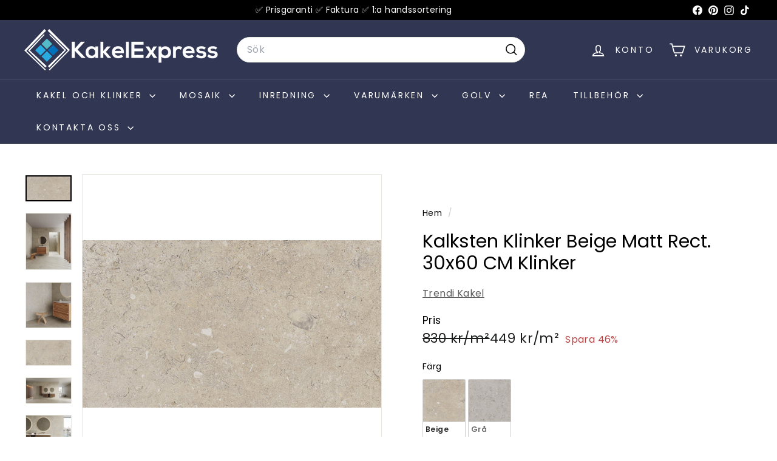

--- FILE ---
content_type: application/javascript; charset=utf-8
request_url: https://searchanise-ef84.kxcdn.com/templates.4g8I7L5H8c.js
body_size: 2049
content:
Searchanise=window.Searchanise||{};Searchanise.templates={Platform:'shopify',StoreName:'KakelExpress',AutocompleteLayout:'multicolumn_new',AutocompleteStyle:'ITEMS_MULTICOLUMN_LIGHT_NEW',AutocompleteShowProductCode:'N',AutocompleteShowMoreLink:'Y',AutocompleteIsMulticolumn:'Y',AutocompleteTemplate:'<div class="snize-ac-results-content"><div class="snize-results-html" style="cursor:auto;" id="snize-ac-results-html-container"></div><div class="snize-ac-results-columns"><div class="snize-ac-results-column"><ul class="snize-ac-results-list" id="snize-ac-items-container-1"></ul><ul class="snize-ac-results-list" id="snize-ac-items-container-2"></ul><ul class="snize-ac-results-list" id="snize-ac-items-container-3"></ul><ul class="snize-ac-results-list snize-view-all-container"></ul></div><div class="snize-ac-results-column"><ul class="snize-ac-results-multicolumn-list" id="snize-ac-items-container-4"></ul></div></div></div>',AutocompleteMobileTemplate:'<div class="snize-ac-results-content"><div class="snize-mobile-top-panel"><div class="snize-close-button"><button type="button" class="snize-close-button-arrow"></button></div><form action="#" style="margin: 0px"><div class="snize-search"><input id="snize-mobile-search-input" autocomplete="off" class="snize-input-style snize-mobile-input-style"></div><div class="snize-clear-button-container"><button type="button" class="snize-clear-button" style="visibility: hidden"></button></div></form></div><ul class="snize-ac-results-list" id="snize-ac-items-container-1"></ul><ul class="snize-ac-results-list" id="snize-ac-items-container-2"></ul><ul class="snize-ac-results-list" id="snize-ac-items-container-3"></ul><ul id="snize-ac-items-container-4"></ul><div class="snize-results-html" style="cursor:auto;" id="snize-ac-results-html-container"></div><div class="snize-close-area" id="snize-ac-close-area"></div></div>',AutocompleteItem:'<li class="snize-product ${product_classes}" data-original-product-id="${original_product_id}" id="snize-ac-product-${product_id}"><a href="${autocomplete_link}" class="snize-item" draggable="false"><div class="snize-thumbnail"><img src="${image_link}" class="snize-item-image ${additional_image_classes}" alt="${autocomplete_image_alt}"></div><span class="snize-title">${title}</span><span class="snize-description">${description}</span>${autocomplete_product_code_html}${autocomplete_product_attribute_html}${autocomplete_prices_html}${reviews_html}<div class="snize-labels-wrapper">${autocomplete_in_stock_status_html}${autocomplete_product_discount_label}${autocomplete_product_tag_label}${autocomplete_product_custom_label}</div></a></li>',AutocompleteMobileItem:'<li class="snize-product ${product_classes}" data-original-product-id="${original_product_id}" id="snize-ac-product-${product_id}"><a href="${autocomplete_link}" class="snize-item"><div class="snize-thumbnail"><img src="${image_link}" class="snize-item-image ${additional_image_classes}" alt="${autocomplete_image_alt}"></div><div class="snize-product-info"><span class="snize-title">${title}</span><span class="snize-description">${description}</span>${autocomplete_product_code_html}${autocomplete_product_attribute_html}<div class="snize-ac-prices-container">${autocomplete_prices_html}</div><div class="snize-labels-wrapper">${autocomplete_in_stock_status_html}${autocomplete_product_discount_label}${autocomplete_product_tag_label}${autocomplete_product_custom_label}</div>${reviews_html}</div></a></li>',LabelAutocompleteSuggestions:'Populära förslag',LabelAutocompleteCategories:'Kategorier',LabelAutocompletePages:'Sidor',LabelAutocompleteProducts:'Produkter',LabelAutocompleteMoreProducts:'Se alla [count] varor',LabelAutocompleteNothingFound:'Tyvärr inga träffar [search_string].',LabelAutocompleteMobileSearchInputPlaceholder:'Vad söker du...?',LabelStickySearchboxInputPlaceholder:'Vad söker du...?',LabelAutocompleteInStock:'I lager',LabelAutocompleteOutOfStock:'Slutsåld',LabelAutocompleteFrom:'Från',LabelAutocompleteMore:'Se mer',LabelAutocompleteNoSearchQuery:'Vad söker du...?',LabelAutocompleteNoSuggestionsFound:'Inga förslag hittades',LabelAutocompleteNoCategoriesFound:'Inga kategorier hittades',LabelAutocompleteNoPagesFound:'Inga sidor hittades',LabelAutocompleteTypeForResults:'Börja skriva för att söka',LabelAutocompleteResultsFound:'Visar [count] resultat för "[search_string]"',LabelAutocompleteDidYouMean:'Menade du: [suggestions]?',LabelAutocompletePopularSuggestions:'Se även andra populära sökningar: [suggestions]',LabelAutocompleteSeeAllProducts:'Se alla produkter',LabelAutocompleteZeroPriceText:'Kontakta oss för prisförslag',LabelAutocompleteProductDiscountText:'[discount]% rabatt',ResultsShow:'Y',ResultsStyle:'RESULTS_BIG_PICTURES_NEW',ResultsFlipImageOnHover:'N',ResultsShowProductDiscountLabel:'Y',LabelResultsProductDiscountText:'[discount]% rabatt',LabelResultsSortBy:'Sortera efter',LabelResultsSortRelevance:'Relevans',LabelResultsSortTitleAsc:'Alfabetiskt, A-Ö',LabelResultsSortTitleDesc:'Alfabetiskt, Ö-A',LabelResultsSortCreatedDesc:'Datum: nytt till gammalt',LabelResultsSortCreatedAsc:'Datum: gammalt till nytt',LabelResultsSortPriceAsc:'Pris, lågt till högt',LabelResultsSortPriceDesc:'Pris, högt till lågt',LabelResultsSortDiscountDesc:'Rabatt: högt till lågt',LabelResultsBestselling:'Bästsäljare',LabelResultsFeatured:'Utvalda',SmartNavigationDefaultSorting:'sales_amount:desc',ResultsProductDefaultSorting:'sales_amount:desc',ShowBestsellingSorting:'Y',ShowDiscountSorting:'Y',LabelResultsTabCategories:'Katergorier',LabelResultsTabProducts:'Produkter',LabelResultsTabPages:'Sidor',LabelResultsFound:'Visar [count] resultat för "[search_string]"',LabelResultsFoundWithoutQuery:'[count] produkter',LabelResultsNothingFound:'Inga träffar för [search_string]',LabelResultsNothingFoundWithoutQuery:'Inga träffar',LabelResultsNothingFoundSeeAllCatalog:'Din sökning "[search_string]" gav inga resultat. Se andra [link_catalog_start]produkter i vår butik[link_catalog_end]',LabelResultsDidYouMean:'Menade du: [suggestions]?',LabelResultsFilters:'Filter',LabelResultsFrom:'Från',LabelResultsInStock:'I lager',LabelResultsPreOrder:'',LabelResultsOutOfStock:'Slutsålt',LabelResultsAddToCart:'Lägg i varukorg',LabelResultsViewProduct:'Se produkt',LabelResultsViewFullDetails:'Se beskrivning',LabelResultsQuantity:'Antal',LabelResultsViewCart:'Se varukorg',LabelResultsShowProducts:'Visa [count] produkter',LabelResultsResetFilters:'Ta bort filter',LabelResultsApplyFilters:'Spara',LabelResultsSelectedFilters:'[count] valda',LabelResultsBucketsShowMore:'Visa mer',LabelResultsInfiniteScrollingLoadMore:'Visa mer',LabelResultsPaginationPreviousPage:'← Föregående',LabelResultsPaginationNextPage:'Nästa →',LabelResultsPaginationCurrentPage:'[page] av [total_pages]',CategorySortingRule:"searchanise",ShopifyCurrency:'SEK',ShopifyMarketsSupport:'Y',ShopifyLocales:{"sv":{"locale":"sv","name":"Swedish","primary":true,"published":true}},PriceFormatSymbol:'kr',PriceFormatBefore:'',PriceFormatAfter:' kr',PriceFormatDecimals:0,ColorsCSS:'.snize-ac-results .snize-description { color: #9D9D9D; }div.snize-ac-results.snize-ac-results-mobile .snize-description { color: #9D9D9D; }.snize-ac-results span.snize-discounted-price { color: #C1C1C1; }.snize-ac-results .snize-attribute { color: #9D9D9D; }.snize-ac-results .snize-sku { color: #9D9D9D; }.snize-ac-results.snize-new-design .snize-view-all-link { background-color: #313652; }.snize-ac-results.snize-new-design .snize-nothing-found .snize-popular-suggestions-view-all-products-text { background-color: #313652; }#snize-search-results-grid-mode span.snize-attribute { color: #888888; }#snize-search-results-list-mode span.snize-attribute { color: #888888; }#snize-search-results-grid-mode span.snize-sku { color: #888888; }#snize-search-results-list-mode span.snize-sku { color: #888888; }',CustomCSS:'.page-width--narrow {    max-width: 1300px !important;}'}

--- FILE ---
content_type: text/javascript
request_url: https://cdn.starapps.studio/apps/vsk/kakelhusetexpress/data.js
body_size: 2494
content:
"use strict";"undefined"==typeof window.starapps_data&&(window.starapps_data={}),"undefined"==typeof window.starapps_data.product_groups&&(window.starapps_data.product_groups=[{"id":6462856,"products_preset_id":1330400,"collections_swatch":"first_product_image","group_name":"01: Aston 60x120 färg","option_name":"Färg","collections_preset_id":null,"display_position":"top","products_swatch":"first_product_image","mobile_products_preset_id":1330400,"mobile_products_swatch":"first_product_image","mobile_collections_preset_id":null,"mobile_collections_swatch":"first_product_image","same_products_preset_for_mobile":true,"same_collections_preset_for_mobile":true,"option_values":[{"id":7436498239736,"option_value":"White","handle":"aston-white-matt-60x120-cm-klinker","published":true,"swatch_src":null,"swatch_value":null},{"id":7195773698296,"option_value":"Gold","handle":"aston-gold-matt-60x120-cm-klinker","published":true,"swatch_src":null,"swatch_value":null}]},{"id":6462855,"products_preset_id":1330400,"collections_swatch":"first_product_image","group_name":"01: Aston 60x60 färg","option_name":"Färg","collections_preset_id":null,"display_position":"top","products_swatch":"first_product_image","mobile_products_preset_id":1330400,"mobile_products_swatch":"first_product_image","mobile_collections_preset_id":null,"mobile_collections_swatch":"first_product_image","same_products_preset_for_mobile":true,"same_collections_preset_for_mobile":true,"option_values":[{"id":6902958620825,"option_value":"White","handle":"aston-white-60x60-cm-klinker","published":true,"swatch_src":null,"swatch_value":null},{"id":6902972874905,"option_value":"Gold","handle":"aston-gold-60x60-cm-klinker","published":true,"swatch_src":null,"swatch_value":null}]},{"id":6462706,"products_preset_id":1330400,"collections_swatch":"first_product_image","group_name":"01: Borgholm 60x120 färg","option_name":"Färg","collections_preset_id":null,"display_position":"top","products_swatch":"first_product_image","mobile_products_preset_id":1330400,"mobile_products_swatch":"first_product_image","mobile_collections_preset_id":null,"mobile_collections_swatch":"first_product_image","same_products_preset_for_mobile":true,"same_collections_preset_for_mobile":true,"option_values":[{"id":9996383355227,"option_value":"Taupe","handle":"borgholm-kalksten-taupe-matt-rect-60x120-cm-klinker","published":true,"swatch_src":null,"swatch_value":null},{"id":9996380045659,"option_value":"Grå","handle":"borgholm-kalksten-gra-matt-rect-60x120-cm-klinker","published":true,"swatch_src":null,"swatch_value":null}]},{"id":6462708,"products_preset_id":1330400,"collections_swatch":"first_product_image","group_name":"01: Borgholm 60x60 färg","option_name":"Färg","collections_preset_id":null,"display_position":"top","products_swatch":"first_product_image","mobile_products_preset_id":1330400,"mobile_products_swatch":"first_product_image","mobile_collections_preset_id":null,"mobile_collections_swatch":"first_product_image","same_products_preset_for_mobile":true,"same_collections_preset_for_mobile":true,"option_values":[{"id":8794170196315,"option_value":"Taupe","handle":"borgholm-kalksten-taupe-matt-rect-60x60-cm-klinker","published":true,"swatch_src":null,"swatch_value":null},{"id":8794189857115,"option_value":"Grå","handle":"borgholm-kalksten-gra-matt-rect-60x60-cm-klinker","published":true,"swatch_src":null,"swatch_value":null}]},{"id":6462693,"products_preset_id":1330400,"collections_swatch":"first_product_image","group_name":"01: Gotland kalk 30x60 färg","option_name":"Färg","collections_preset_id":null,"display_position":"top","products_swatch":"first_product_image","mobile_products_preset_id":1330400,"mobile_products_swatch":"first_product_image","mobile_collections_preset_id":null,"mobile_collections_swatch":"first_product_image","same_products_preset_for_mobile":true,"same_collections_preset_for_mobile":true,"option_values":[{"id":7945260564728,"option_value":"Beige","handle":"gotland-kalk-beige-matt-30x60-cm-klinker","published":true,"swatch_src":null,"swatch_value":null},{"id":7945278324984,"option_value":"Natur","handle":"gotland-kalk-natur-matt-30x60-cm-klinker","published":true,"swatch_src":null,"swatch_value":null},{"id":7945217081592,"option_value":"Grå","handle":"gotland-kalk-gra-matt-30x60-cm-klinker","published":true,"swatch_src":null,"swatch_value":null},{"id":8703889146203,"option_value":"Ljusgrå","handle":"gotland-kalk-ljusgra-matt-30x60-cm-klinker","published":true,"swatch_src":null,"swatch_value":null}]},{"id":6462694,"products_preset_id":1330400,"collections_swatch":"first_product_image","group_name":"01: Gotland kalk 60x120 färg","option_name":"Färg","collections_preset_id":null,"display_position":"top","products_swatch":"first_product_image","mobile_products_preset_id":1330400,"mobile_products_swatch":"first_product_image","mobile_collections_preset_id":null,"mobile_collections_swatch":"first_product_image","same_products_preset_for_mobile":true,"same_collections_preset_for_mobile":true,"option_values":[{"id":9996198084955,"option_value":"Beige","handle":"gotland-kalk-beige-matt-rect-60x120-cm-klinker","published":true,"swatch_src":null,"swatch_value":null},{"id":9996195496283,"option_value":"Natur","handle":"gotland-kalk-natur-matt-rect-60x120-cm-klinker","published":true,"swatch_src":null,"swatch_value":null},{"id":9996201689435,"option_value":"Grå","handle":"gotland-kalk-gra-matt-rect-60x120-cm-klinker","published":true,"swatch_src":null,"swatch_value":null},{"id":9996192022875,"option_value":"Ljusgrå","handle":"gotland-kalk-ljusgra-matt-rect-60x120-cm-klinker","published":true,"swatch_src":null,"swatch_value":null}]},{"id":6462692,"products_preset_id":1330400,"collections_swatch":"first_product_image","group_name":"01: Gotland kalk 60x60 färg","option_name":"Färg","collections_preset_id":null,"display_position":"top","products_swatch":"first_product_image","mobile_products_preset_id":1330400,"mobile_products_swatch":"first_product_image","mobile_collections_preset_id":null,"mobile_collections_swatch":"first_product_image","same_products_preset_for_mobile":true,"same_collections_preset_for_mobile":true,"option_values":[{"id":7945263251704,"option_value":"Beige","handle":"gotland-kalk-beige-matt-rect-60x60-cm-klinker","published":true,"swatch_src":null,"swatch_value":null},{"id":7945267183864,"option_value":"Natur","handle":"gotland-kalk-natur-matt-rect-60x60-cm-klinker","published":true,"swatch_src":null,"swatch_value":null},{"id":7945248702712,"option_value":"Grå","handle":"gotland-kalk-gra-matt-60x60-cm-klinker","published":true,"swatch_src":null,"swatch_value":null},{"id":7945255649528,"option_value":"Ljusgrå","handle":"gotland-kalk-ljusgra-matt-60x60-cm-klinker","published":true,"swatch_src":null,"swatch_value":null}]},{"id":6462711,"products_preset_id":1330400,"collections_swatch":"first_product_image","group_name":"01: Kalksten färg 30x60","option_name":"Färg","collections_preset_id":null,"display_position":"top","products_swatch":"first_product_image","mobile_products_preset_id":1330400,"mobile_products_swatch":"first_product_image","mobile_collections_preset_id":null,"mobile_collections_swatch":"first_product_image","same_products_preset_for_mobile":true,"same_collections_preset_for_mobile":true,"option_values":[{"id":9996444926299,"option_value":"Beige","handle":"kalksten-klinker-beige-matt-rect-30x60-cm-klinker","published":true,"swatch_src":null,"swatch_value":null},{"id":9996450365787,"option_value":"Grå","handle":"kalksten-klinker-gra-matt-rect-30x60-cm-klinker-1","published":true,"swatch_src":null,"swatch_value":null}]},{"id":6309001,"products_preset_id":1330400,"collections_swatch":"first_product_image","group_name":"01: Kalksten färg 60x120","option_name":"Färg","collections_preset_id":null,"display_position":"top","products_swatch":"first_product_image","mobile_products_preset_id":1330400,"mobile_products_swatch":"first_product_image","mobile_collections_preset_id":null,"mobile_collections_swatch":"first_product_image","same_products_preset_for_mobile":true,"same_collections_preset_for_mobile":true,"option_values":[{"id":9986314305883,"option_value":"Beige","handle":"kalksten-klinker-beige-matt-rect-60x120-cm-klinker","published":true,"swatch_src":null,"swatch_value":null},{"id":9986335048027,"option_value":"Grå","handle":"kalksten-klinker-gra-matt-rect-60x120-cm-klinker","published":true,"swatch_src":null,"swatch_value":null}]},{"id":6309007,"products_preset_id":1330400,"collections_swatch":"first_product_image","group_name":"01: Kalksten färg 60x60","option_name":"Färg","collections_preset_id":null,"display_position":"top","products_swatch":"first_product_image","mobile_products_preset_id":1330400,"mobile_products_swatch":"first_product_image","mobile_collections_preset_id":null,"mobile_collections_swatch":"first_product_image","same_products_preset_for_mobile":true,"same_collections_preset_for_mobile":true,"option_values":[{"id":8703719178587,"option_value":"Beige","handle":"kalksten-klinker-beige-matt-rect-60x60-cm-klinker","published":true,"swatch_src":null,"swatch_value":null},{"id":8704839680347,"option_value":"Grå","handle":"kalksten-klinker-gra-matt-rect-60x60-cm-klinker","published":true,"swatch_src":null,"swatch_value":null}]},{"id":6036483,"products_preset_id":1330400,"collections_swatch":"first_product_image","group_name":"01: Marblestone 30x60 färg","option_name":"Färg","collections_preset_id":null,"display_position":"top","products_swatch":"first_product_image","mobile_products_preset_id":1330400,"mobile_products_swatch":"first_product_image","mobile_collections_preset_id":null,"mobile_collections_swatch":"first_product_image","same_products_preset_for_mobile":true,"same_collections_preset_for_mobile":true,"option_values":[{"id":8355413459291,"option_value":"Dark","handle":"marblestone-matt-30x60-cm-klinker","published":true,"swatch_src":null,"swatch_value":null},{"id":8355414737243,"option_value":"Light Grey","handle":"marblestone-light-grey-matt-30x60-cm-klinker","published":true,"swatch_src":null,"swatch_value":null},{"id":8355416179035,"option_value":"Ivory","handle":"marblestone-ivory-matt-30x60-cm-klinker","published":true,"swatch_src":null,"swatch_value":null}]},{"id":6462690,"products_preset_id":1330400,"collections_swatch":"first_product_image","group_name":"01: Marblestone 60x120 färg","option_name":"Färg","collections_preset_id":null,"display_position":"top","products_swatch":"first_product_image","mobile_products_preset_id":1330400,"mobile_products_swatch":"first_product_image","mobile_collections_preset_id":null,"mobile_collections_swatch":"first_product_image","same_products_preset_for_mobile":true,"same_collections_preset_for_mobile":true,"option_values":[{"id":9996431982939,"option_value":"Dark","handle":"marblestone-dark-matt-60x120-cm-klinker","published":true,"swatch_src":null,"swatch_value":null},{"id":9996427657563,"option_value":"Light Grey","handle":"marblestone-light-grey-matt-60x120-cm-klinker","published":true,"swatch_src":null,"swatch_value":null},{"id":9996424610139,"option_value":"Ivory","handle":"marblestone-ivory-matt-60x120-cm-klinker","published":true,"swatch_src":null,"swatch_value":null}]},{"id":6036482,"products_preset_id":1330400,"collections_swatch":"first_product_image","group_name":"01: Marblestone 60x60 färg","option_name":"Färg","collections_preset_id":null,"display_position":"top","products_swatch":"first_product_image","mobile_products_preset_id":1330400,"mobile_products_swatch":"first_product_image","mobile_collections_preset_id":null,"mobile_collections_swatch":"first_product_image","same_products_preset_for_mobile":true,"same_collections_preset_for_mobile":true,"option_values":[{"id":8355390947675,"option_value":"Dark","handle":"marbelstone-matt-rect-60x60-cm-klinker","published":true,"swatch_src":null,"swatch_value":null},{"id":8355408544091,"option_value":"Light Grey","handle":"marblestone-light-grey-matt-rect-60x60-cm-klinker","published":true,"swatch_src":null,"swatch_value":null},{"id":8355401695579,"option_value":"Ivory","handle":"marblestone-ivory-matt-rect-60x60-cm-klinker","published":true,"swatch_src":null,"swatch_value":null}]},{"id":6462857,"products_preset_id":1330411,"collections_swatch":"first_product_image","group_name":"Aston Gold","option_name":"Storlek","collections_preset_id":null,"display_position":"top","products_swatch":"first_product_image","mobile_products_preset_id":1330411,"mobile_products_swatch":"first_product_image","mobile_collections_preset_id":null,"mobile_collections_swatch":"first_product_image","same_products_preset_for_mobile":true,"same_collections_preset_for_mobile":true,"option_values":[{"id":6902972874905,"option_value":"60x60","handle":"aston-gold-60x60-cm-klinker","published":true,"swatch_src":null,"swatch_value":null},{"id":7195773698296,"option_value":"60x120","handle":"aston-gold-matt-60x120-cm-klinker","published":true,"swatch_src":null,"swatch_value":null}]},{"id":6462858,"products_preset_id":1330411,"collections_swatch":"first_product_image","group_name":"Aston White","option_name":"Storlek","collections_preset_id":null,"display_position":"top","products_swatch":"first_product_image","mobile_products_preset_id":1330411,"mobile_products_swatch":"first_product_image","mobile_collections_preset_id":null,"mobile_collections_swatch":"first_product_image","same_products_preset_for_mobile":true,"same_collections_preset_for_mobile":true,"option_values":[{"id":6902958620825,"option_value":"60x60","handle":"aston-white-60x60-cm-klinker","published":true,"swatch_src":null,"swatch_value":null},{"id":7436498239736,"option_value":"60x120","handle":"aston-white-matt-60x120-cm-klinker","published":true,"swatch_src":null,"swatch_value":null}]},{"id":6462710,"products_preset_id":1330411,"collections_swatch":"first_product_image","group_name":"Borgholm grå","option_name":"Storlek","collections_preset_id":null,"display_position":"top","products_swatch":"first_product_image","mobile_products_preset_id":1330411,"mobile_products_swatch":"first_product_image","mobile_collections_preset_id":null,"mobile_collections_swatch":"first_product_image","same_products_preset_for_mobile":true,"same_collections_preset_for_mobile":true,"option_values":[{"id":8794189857115,"option_value":"60x60","handle":"borgholm-kalksten-gra-matt-rect-60x60-cm-klinker","published":true,"swatch_src":null,"swatch_value":null},{"id":9996380045659,"option_value":"60x120","handle":"borgholm-kalksten-gra-matt-rect-60x120-cm-klinker","published":true,"swatch_src":null,"swatch_value":null}]},{"id":6462709,"products_preset_id":1330411,"collections_swatch":"first_product_image","group_name":"Borgholm taupe","option_name":"Storlek","collections_preset_id":null,"display_position":"top","products_swatch":"first_product_image","mobile_products_preset_id":1330411,"mobile_products_swatch":"first_product_image","mobile_collections_preset_id":null,"mobile_collections_swatch":"first_product_image","same_products_preset_for_mobile":true,"same_collections_preset_for_mobile":true,"option_values":[{"id":8794170196315,"option_value":"60x60","handle":"borgholm-kalksten-taupe-matt-rect-60x60-cm-klinker","published":true,"swatch_src":null,"swatch_value":null},{"id":9996383355227,"option_value":"60x120","handle":"borgholm-kalksten-taupe-matt-rect-60x120-cm-klinker","published":true,"swatch_src":null,"swatch_value":null}]},{"id":6462698,"products_preset_id":1330411,"collections_swatch":"first_product_image","group_name":"Carrara marmor paradyz","option_name":"Storlek","collections_preset_id":null,"display_position":"top","products_swatch":"first_product_image","mobile_products_preset_id":1330411,"mobile_products_swatch":"first_product_image","mobile_collections_preset_id":null,"mobile_collections_swatch":"first_product_image","same_products_preset_for_mobile":true,"same_collections_preset_for_mobile":true,"option_values":[{"id":7561694937336,"option_value":"60x60","handle":"carrara-marmor-blank-60x60-cm-klinker","published":true,"swatch_src":null,"swatch_value":null},{"id":9996375032155,"option_value":"60x120","handle":"carrara-marmor-blank-rect-60x120-cm-klinker","published":true,"swatch_src":null,"swatch_value":null}]},{"id":6462691,"products_preset_id":1330411,"collections_swatch":"first_product_image","group_name":"Gotland Kalk Beige","option_name":"Storlek","collections_preset_id":null,"display_position":"top","products_swatch":"first_product_image","mobile_products_preset_id":1330411,"mobile_products_swatch":"first_product_image","mobile_collections_preset_id":null,"mobile_collections_swatch":"first_product_image","same_products_preset_for_mobile":true,"same_collections_preset_for_mobile":true,"option_values":[{"id":7945260564728,"option_value":"30x60","handle":"gotland-kalk-beige-matt-30x60-cm-klinker","published":true,"swatch_src":null,"swatch_value":null},{"id":7945263251704,"option_value":"60x60","handle":"gotland-kalk-beige-matt-rect-60x60-cm-klinker","published":true,"swatch_src":null,"swatch_value":null},{"id":9996198084955,"option_value":"60x120","handle":"gotland-kalk-beige-matt-rect-60x120-cm-klinker","published":true,"swatch_src":null,"swatch_value":null}]},{"id":6462695,"products_preset_id":1330411,"collections_swatch":"first_product_image","group_name":"Gotland Kalk Grå","option_name":"Storlek","collections_preset_id":null,"display_position":"top","products_swatch":"first_product_image","mobile_products_preset_id":1330411,"mobile_products_swatch":"first_product_image","mobile_collections_preset_id":null,"mobile_collections_swatch":"first_product_image","same_products_preset_for_mobile":true,"same_collections_preset_for_mobile":true,"option_values":[{"id":7945217081592,"option_value":"30x60","handle":"gotland-kalk-gra-matt-30x60-cm-klinker","published":true,"swatch_src":null,"swatch_value":null},{"id":7945248702712,"option_value":"60x60","handle":"gotland-kalk-gra-matt-60x60-cm-klinker","published":true,"swatch_src":null,"swatch_value":null},{"id":9996201689435,"option_value":"60x120","handle":"gotland-kalk-gra-matt-rect-60x120-cm-klinker","published":true,"swatch_src":null,"swatch_value":null}]},{"id":6462697,"products_preset_id":1330400,"collections_swatch":"first_product_image","group_name":"Gotland Kalk Ljusgrå","option_name":"Storlek","collections_preset_id":null,"display_position":"top","products_swatch":"first_product_image","mobile_products_preset_id":1330400,"mobile_products_swatch":"first_product_image","mobile_collections_preset_id":null,"mobile_collections_swatch":"first_product_image","same_products_preset_for_mobile":true,"same_collections_preset_for_mobile":true,"option_values":[{"id":8703889146203,"option_value":"30x60","handle":"gotland-kalk-ljusgra-matt-30x60-cm-klinker","published":true,"swatch_src":null,"swatch_value":null},{"id":7945255649528,"option_value":"60x60","handle":"gotland-kalk-ljusgra-matt-60x60-cm-klinker","published":true,"swatch_src":null,"swatch_value":null},{"id":9996192022875,"option_value":"60x120","handle":"gotland-kalk-ljusgra-matt-rect-60x120-cm-klinker","published":true,"swatch_src":null,"swatch_value":null}]},{"id":6462696,"products_preset_id":1330400,"collections_swatch":"first_product_image","group_name":"Gotland Kalk Natur","option_name":"Storlek","collections_preset_id":null,"display_position":"top","products_swatch":"first_product_image","mobile_products_preset_id":1330400,"mobile_products_swatch":"first_product_image","mobile_collections_preset_id":null,"mobile_collections_swatch":"first_product_image","same_products_preset_for_mobile":true,"same_collections_preset_for_mobile":true,"option_values":[{"id":7945278324984,"option_value":"30x60","handle":"gotland-kalk-natur-matt-30x60-cm-klinker","published":true,"swatch_src":null,"swatch_value":null},{"id":7945267183864,"option_value":"60x60","handle":"gotland-kalk-natur-matt-rect-60x60-cm-klinker","published":true,"swatch_src":null,"swatch_value":null},{"id":9996195496283,"option_value":"60x120","handle":"gotland-kalk-natur-matt-rect-60x120-cm-klinker","published":true,"swatch_src":null,"swatch_value":null}]},{"id":6308995,"products_preset_id":1330411,"collections_swatch":"first_product_image","group_name":"Kalksten beige sizes","option_name":"Storlek","collections_preset_id":null,"display_position":"top","products_swatch":"first_product_image","mobile_products_preset_id":1330411,"mobile_products_swatch":"first_product_image","mobile_collections_preset_id":null,"mobile_collections_swatch":"first_product_image","same_products_preset_for_mobile":true,"same_collections_preset_for_mobile":true,"option_values":[{"id":9996444926299,"option_value":"30x60","handle":"kalksten-klinker-beige-matt-rect-30x60-cm-klinker","published":true,"swatch_src":null,"swatch_value":null},{"id":8703719178587,"option_value":"60x60","handle":"kalksten-klinker-beige-matt-rect-60x60-cm-klinker","published":true,"swatch_src":null,"swatch_value":null},{"id":9986314305883,"option_value":"60x120","handle":"kalksten-klinker-beige-matt-rect-60x120-cm-klinker","published":true,"swatch_src":null,"swatch_value":null}]},{"id":6308997,"products_preset_id":1330411,"collections_swatch":"first_product_image","group_name":"Kalksten grå","option_name":"Storlek","collections_preset_id":null,"display_position":"top","products_swatch":"first_product_image","mobile_products_preset_id":1330411,"mobile_products_swatch":"first_product_image","mobile_collections_preset_id":null,"mobile_collections_swatch":"first_product_image","same_products_preset_for_mobile":true,"same_collections_preset_for_mobile":true,"option_values":[{"id":9996450365787,"option_value":"30x60","handle":"kalksten-klinker-gra-matt-rect-30x60-cm-klinker-1","published":true,"swatch_src":null,"swatch_value":null},{"id":8704839680347,"option_value":"60x60","handle":"kalksten-klinker-gra-matt-rect-60x60-cm-klinker","published":true,"swatch_src":null,"swatch_value":null},{"id":9986335048027,"option_value":"60x120","handle":"kalksten-klinker-gra-matt-rect-60x120-cm-klinker","published":true,"swatch_src":null,"swatch_value":null}]},{"id":6534242,"products_preset_id":1482550,"collections_swatch":"first_product_image","group_name":"Kiilto materialpaket","option_name":"Golvyta","collections_preset_id":null,"display_position":"top","products_swatch":"first_product_image","mobile_products_preset_id":1482550,"mobile_products_swatch":"first_product_image","mobile_collections_preset_id":null,"mobile_collections_swatch":"first_product_image","same_products_preset_for_mobile":true,"same_collections_preset_for_mobile":true,"option_values":[{"id":10105798623579,"option_value":"3 kvm","handle":"materialpaket-for-badrum-3-kvm-kiilto","published":false,"swatch_src":null,"swatch_value":null},{"id":10106470596955,"option_value":"5 kvm","handle":"materialpaket-for-badrum-5-kvm-kiilto","published":false,"swatch_src":null,"swatch_value":null},{"id":10106710753627,"option_value":"7 kvm","handle":"materialpaket-for-badrum-7-kvm-kiilto","published":false,"swatch_src":null,"swatch_value":null},{"id":10106812203355,"option_value":"9 kvm","handle":"materialpaket-for-badrum-9-kvm-kiilto","published":false,"swatch_src":null,"swatch_value":null}]},{"id":6534251,"products_preset_id":1482550,"collections_swatch":"first_product_image","group_name":"Kiilto materialpaket tätskikt","option_name":"Golvyta","collections_preset_id":null,"display_position":"top","products_swatch":"first_product_image","mobile_products_preset_id":1482550,"mobile_products_swatch":"first_product_image","mobile_collections_preset_id":null,"mobile_collections_swatch":"first_product_image","same_products_preset_for_mobile":true,"same_collections_preset_for_mobile":true,"option_values":[{"id":10107303395675,"option_value":"3 kvm","handle":"materialpaket-tatskikt-for-badrum-3-kvm-kiilto","published":true,"swatch_src":null,"swatch_value":null},{"id":10107311751515,"option_value":"5 kvm","handle":"materialpaket-tatskikt-for-badrum-5-kvm-kiilto","published":true,"swatch_src":null,"swatch_value":null},{"id":10107314471259,"option_value":"7 kvm","handle":"materialpaket-tatskikt-for-badrum-7-kvm-kiilto","published":true,"swatch_src":null,"swatch_value":null},{"id":10107316732251,"option_value":"9 kvm","handle":"materialpaket-tatskikt-for-badrum-9-kvm-kiilto","published":true,"swatch_src":null,"swatch_value":null}]},{"id":6044532,"products_preset_id":1330400,"collections_swatch":"first_product_image","group_name":"Marbles 30x30 colors","option_name":"Färg","collections_preset_id":null,"display_position":"top","products_swatch":"first_product_image","mobile_products_preset_id":1330400,"mobile_products_swatch":"first_product_image","mobile_collections_preset_id":null,"mobile_collections_swatch":"first_product_image","same_products_preset_for_mobile":true,"same_collections_preset_for_mobile":true,"option_values":[{"id":9165489504603,"option_value":"Beige","handle":"marbles-beige-30x30-cm-klinker","published":true,"swatch_src":null,"swatch_value":null},{"id":9165500252507,"option_value":"Brown","handle":"marbles-brown-30x30-cm-klinker","published":true,"swatch_src":null,"swatch_value":null},{"id":9165506380123,"option_value":"Grafit","handle":"marbles-grafit-30x30-cm-klinker","published":true,"swatch_src":null,"swatch_value":null},{"id":9165509362011,"option_value":"Grey","handle":"marbles-grey-30x30-cm-klinker","published":true,"swatch_src":null,"swatch_value":null}]},{"id":6036484,"products_preset_id":1330411,"collections_swatch":"first_product_image","group_name":"Marblestone dark","option_name":"Storlek","collections_preset_id":null,"display_position":"top","products_swatch":"first_product_image","mobile_products_preset_id":1330411,"mobile_products_swatch":"first_product_image","mobile_collections_preset_id":null,"mobile_collections_swatch":"first_product_image","same_products_preset_for_mobile":true,"same_collections_preset_for_mobile":true,"option_values":[{"id":8355413459291,"option_value":"30x60","handle":"marblestone-matt-30x60-cm-klinker","published":true,"swatch_src":null,"swatch_value":null},{"id":8355390947675,"option_value":"60x60","handle":"marbelstone-matt-rect-60x60-cm-klinker","published":true,"swatch_src":null,"swatch_value":null},{"id":9996431982939,"option_value":"60x120","handle":"marblestone-dark-matt-60x120-cm-klinker","published":true,"swatch_src":null,"swatch_value":null}]},{"id":6036485,"products_preset_id":1330411,"collections_swatch":"first_product_image","group_name":"Marblestone ivory","option_name":"Storlek","collections_preset_id":null,"display_position":"top","products_swatch":"first_product_image","mobile_products_preset_id":1330411,"mobile_products_swatch":"first_product_image","mobile_collections_preset_id":null,"mobile_collections_swatch":"first_product_image","same_products_preset_for_mobile":true,"same_collections_preset_for_mobile":true,"option_values":[{"id":8355416179035,"option_value":"30x60","handle":"marblestone-ivory-matt-30x60-cm-klinker","published":true,"swatch_src":null,"swatch_value":null},{"id":8355401695579,"option_value":"60x60","handle":"marblestone-ivory-matt-rect-60x60-cm-klinker","published":true,"swatch_src":null,"swatch_value":null},{"id":9996424610139,"option_value":"60x120","handle":"marblestone-ivory-matt-60x120-cm-klinker","published":true,"swatch_src":null,"swatch_value":null}]},{"id":6036486,"products_preset_id":1330411,"collections_swatch":"first_product_image","group_name":"Marblestone light grey","option_name":"Storlek","collections_preset_id":null,"display_position":"top","products_swatch":"first_product_image","mobile_products_preset_id":1330411,"mobile_products_swatch":"first_product_image","mobile_collections_preset_id":null,"mobile_collections_swatch":"first_product_image","same_products_preset_for_mobile":true,"same_collections_preset_for_mobile":true,"option_values":[{"id":8355414737243,"option_value":"30x60","handle":"marblestone-light-grey-matt-30x60-cm-klinker","published":true,"swatch_src":null,"swatch_value":null},{"id":8355408544091,"option_value":"60x60","handle":"marblestone-light-grey-matt-rect-60x60-cm-klinker","published":true,"swatch_src":null,"swatch_value":null},{"id":9996427657563,"option_value":"60x120","handle":"marblestone-light-grey-matt-60x120-cm-klinker","published":true,"swatch_src":null,"swatch_value":null}]},{"id":5933225,"products_preset_id":1330400,"collections_swatch":"first_product_image","group_name":"Monaco-Color","option_name":"Färg","collections_preset_id":null,"display_position":"top","products_swatch":"first_product_image","mobile_products_preset_id":1330400,"mobile_products_swatch":"first_product_image","mobile_collections_preset_id":null,"mobile_collections_swatch":"first_product_image","same_products_preset_for_mobile":true,"same_collections_preset_for_mobile":true,"option_values":[{"id":9142275375451,"option_value":"Green","handle":"monaco-green-6-5x29-8-cm-kakel","published":true,"swatch_src":null,"swatch_value":null},{"id":9142307553627,"option_value":"White Mix","handle":"monaco-white-6-5x30-cm-kakel","published":true,"swatch_src":null,"swatch_value":null},{"id":9142324625755,"option_value":"Light Grey","handle":"monaco-light-grey-6-5x30-cm-kakel","published":true,"swatch_src":null,"swatch_value":null},{"id":9142327935323,"option_value":"Blue ","handle":"monaco-blue-6-5x30-cm-kakel","published":true,"swatch_src":null,"swatch_value":null},{"id":9142331212123,"option_value":"Black","handle":"monaco-black-6-5x30-cm-kakel","published":true,"swatch_src":null,"swatch_value":null},{"id":9142335242587,"option_value":"Ivory","handle":"monaco-ivory-6-5x30-cm-kakel","published":true,"swatch_src":null,"swatch_value":null},{"id":9142342877531,"option_value":"Terracotta","handle":"monaco-terracotta-6-5x30-cm-kakel","published":true,"swatch_src":null,"swatch_value":null},{"id":9424207905115,"option_value":"Dark Blue ","handle":"monaco-dark-blue-6-5x30-cm-kakel","published":true,"swatch_src":null,"swatch_value":null},{"id":9878800662875,"option_value":"Wine Mix","handle":"monaco-wine-mix-6-5x30-cm-kakel","published":true,"swatch_src":null,"swatch_value":null},{"id":9878927835483,"option_value":"Emerald","handle":"monaco-emerald-6-5x30-cm-kakel","published":true,"swatch_src":null,"swatch_value":null},{"id":10214038045019,"option_value":"Beige","handle":"monaco-beige-6-5x30-cm-kakel","published":true,"swatch_src":null,"swatch_value":null}]}],window.starapps_data.product_groups_chart={"aston-white-matt-60x120-cm-klinker":[0,14],"aston-gold-matt-60x120-cm-klinker":[0,13],"aston-white-60x60-cm-klinker":[1,14],"aston-gold-60x60-cm-klinker":[1,13],"borgholm-kalksten-taupe-matt-rect-60x120-cm-klinker":[2,16],"borgholm-kalksten-gra-matt-rect-60x120-cm-klinker":[2,15],"borgholm-kalksten-taupe-matt-rect-60x60-cm-klinker":[3,16],"borgholm-kalksten-gra-matt-rect-60x60-cm-klinker":[3,15],"gotland-kalk-beige-matt-30x60-cm-klinker":[4,18],"gotland-kalk-natur-matt-30x60-cm-klinker":[4,21],"gotland-kalk-gra-matt-30x60-cm-klinker":[4,19],"gotland-kalk-ljusgra-matt-30x60-cm-klinker":[4,20],"gotland-kalk-beige-matt-rect-60x120-cm-klinker":[5,18],"gotland-kalk-natur-matt-rect-60x120-cm-klinker":[5,21],"gotland-kalk-gra-matt-rect-60x120-cm-klinker":[5,19],"gotland-kalk-ljusgra-matt-rect-60x120-cm-klinker":[5,20],"gotland-kalk-beige-matt-rect-60x60-cm-klinker":[6,18],"gotland-kalk-natur-matt-rect-60x60-cm-klinker":[6,21],"gotland-kalk-gra-matt-60x60-cm-klinker":[6,19],"gotland-kalk-ljusgra-matt-60x60-cm-klinker":[6,20],"kalksten-klinker-beige-matt-rect-30x60-cm-klinker":[7,22],"kalksten-klinker-gra-matt-rect-30x60-cm-klinker-1":[7,23],"kalksten-klinker-beige-matt-rect-60x120-cm-klinker":[8,22],"kalksten-klinker-gra-matt-rect-60x120-cm-klinker":[8,23],"kalksten-klinker-beige-matt-rect-60x60-cm-klinker":[9,22],"kalksten-klinker-gra-matt-rect-60x60-cm-klinker":[9,23],"marblestone-matt-30x60-cm-klinker":[10,27],"marblestone-light-grey-matt-30x60-cm-klinker":[10,29],"marblestone-ivory-matt-30x60-cm-klinker":[10,28],"marblestone-dark-matt-60x120-cm-klinker":[11,27],"marblestone-light-grey-matt-60x120-cm-klinker":[11,29],"marblestone-ivory-matt-60x120-cm-klinker":[11,28],"marbelstone-matt-rect-60x60-cm-klinker":[12,27],"marblestone-light-grey-matt-rect-60x60-cm-klinker":[12,29],"marblestone-ivory-matt-rect-60x60-cm-klinker":[12,28],"carrara-marmor-blank-60x60-cm-klinker":[17],"carrara-marmor-blank-rect-60x120-cm-klinker":[17],"materialpaket-for-badrum-3-kvm-kiilto":[24],"materialpaket-for-badrum-5-kvm-kiilto":[24],"materialpaket-for-badrum-7-kvm-kiilto":[24],"materialpaket-for-badrum-9-kvm-kiilto":[24],"materialpaket-tatskikt-for-badrum-3-kvm-kiilto":[25],"materialpaket-tatskikt-for-badrum-5-kvm-kiilto":[25],"materialpaket-tatskikt-for-badrum-7-kvm-kiilto":[25],"materialpaket-tatskikt-for-badrum-9-kvm-kiilto":[25],"marbles-beige-30x30-cm-klinker":[26],"marbles-brown-30x30-cm-klinker":[26],"marbles-grafit-30x30-cm-klinker":[26],"marbles-grey-30x30-cm-klinker":[26],"monaco-green-6-5x29-8-cm-kakel":[30],"monaco-white-6-5x30-cm-kakel":[30],"monaco-light-grey-6-5x30-cm-kakel":[30],"monaco-blue-6-5x30-cm-kakel":[30],"monaco-black-6-5x30-cm-kakel":[30],"monaco-ivory-6-5x30-cm-kakel":[30],"monaco-terracotta-6-5x30-cm-kakel":[30],"monaco-dark-blue-6-5x30-cm-kakel":[30],"monaco-wine-mix-6-5x30-cm-kakel":[30],"monaco-emerald-6-5x30-cm-kakel":[30],"monaco-beige-6-5x30-cm-kakel":[30]});

--- FILE ---
content_type: application/javascript; charset=utf-8
request_url: https://searchanise-ef84.kxcdn.com/preload_data.4g8I7L5H8c.js
body_size: 11381
content:
window.Searchanise.preloadedSuggestions=['monaco kakel','kakel badrum','marockanskt klinker','marmor klinker','kök kakel','klinker 60x60','gotland kalk','terrazzo klinker','coretec vinylgolv','ceppo di gre','lhådös kakel','golv kakel/klinker','marockanskt kakel','klinker beige','vitt kakel','svart klinker','kalksten klinker','svart kakel','grönt kakel','kakel kök','klinker 20x20','kakel grön','marmor kakel','norr kalk','öland kalk','kakel 60x120','klinker hexagon','beställa provbitar','utomhus klinker','grön kakel','vinylgolv klick','gotland kalk natur','bricmate ivory','klinker 30x30','kalksten klinker beige matt rect','gotland kalk beige','klinker 15x15 cm','carrara marmor','mosaik kök','klinker 60x120','norr kalk ivory','bricmate light grey','beige kakel','kalksten klinker beige','vinylgolv coretec','klinker 30x60','bostik tätskikt','kakel vit blank','klinker badrum','vives 1900-serie','brun klinker','grön marmor','kakel list','öland kalksten','kakel trä','gotland kalk grå','mönstrat kakel','kakel 30x60','vit kakel','marockanskt kakel/klinker','terazzo klinker','klinker träklinker','beställ varuprov','frosttålig klinker','golv badrum','dusch vägg','aston white','klinker mönster','dekora marmor','monaco ivory 6.5x30 cm kakel','aston gold','kakel beige','golv parkettgolv','kakel 15x15','marmor carrara','uteklinker 20mm i tjocklek','rosa kakel','grön klinker','aspö kalk','öland beige','spegel med belysning','bricmate norrvange','klinker 10x10','monaco green','softstep silence','ceppo di','golv frosttålig','metro kakel','borgholm kalksten','grå klinker','costa verde','fog klinker','öland kalk beige','kit kat','monza green','lord stone','blank svart','marmor matt','jura kalksten','verde alpi','röd kakel','kakel grå','monaco ivory','granitkeramik utomhus','kalksten klinker grå','marmor klinker 60x60','grå kakel','vit blank','terazzo 60x60','klinker blank','dekora fasad','klinker brun','blank kakel','vit matt','ute klinker','kakel rea','klinker svart','kakel 20x20','blått kakel','klinker grå','coretec herringbone','indic grey','kakel svart','fårö mix','kalksten klinker beige matt','monza offwhite','ceppo di gré grey','klinker 15x15','calcatta gold','granit mosaik','hafa tvättställ','röd klinker','tvättstäl med kommod','60x120 cm klinker','liberty cream','norr kalk ivory matt','trendi kakel','kakel vit','beige klinker','jura beige','lord stone perla matt rect','kreativ kakel','marblestone ivory','klinker golv som ser ut som trä','kakel 60x60','fiskben klinker','mönstrat kakel 20x20','light grey','kök kakel vit','coretec fiskben','marble green','kakel 10x10','klinker polerad','etnia blanco','hexagon mosaik','kakel brun','varuprov klinkerplatta','grönt klinker','klinker hall','blå kakel','60 x60 beige','nature grey','arezzo stone','elegant marble','borgholm taupe','slite grå','kakel 60x60 cm','mosaik vit','on ice','klinker grön','klinker grå 60x60','tegel inomhus','ceppo stone','coretec oak','golv 30x30','kainos bone','granit till badrum','marmor kakel 60x60','fog kakel','slite ljusgrå','dekora matt','riviera vit','marockanskt klinker 20x20','kalksten beige','klinker flodsten','kakel till köket','uppsala sand','svart marmor','norr kalk natural','vedum flow','klinkers grå','stone valley','kakel mönstrat','klinker marmor','duschvägg vikbar','kakel vägg','marmor 60x60','softstep synq','slite beige','klinker blå','vinylgolv fiskben','lhådös grå','lhådös kakel matt','blandare dusch','texas oak','metro vit','beställa provbitar granitkeramik','hexagon klinker','gotland natur','klassiskt vitt','ceppo di gré light grey','grönt kakel/klinker','klinker kök','mosaik dekora','klinker 5x5','coretec forest','bricmate grey','beige 60x60','oktagon kakel','eternal mix grey','kalk beige','kakel marmor','liberty moon','lhådös slite','tre klinker','stor vit vägg','marble gold','aston white 60x60 klinkern','coretec naturals','marockansk 20x20','rörmanschett bostik','blandare tvättställsblandare','anthea blanco','marble dark green','lord stone white','fasade kanter','klinker 60 granitklinker','kakel matt grå','kakel utomhus','dekora white','xl end','60x60 klinker','kakel golv','matt 30x60','flor de lys','pci nanofog','costa azul','kakel badrum vitt','mosaik blå','sting grön','kakel 15x15 cm','marble grey','di gre','coretec desert','look dekora','klinker kalksten','onyx marble','klinker utomhus','laminat golv','mönstrat klinker','monaco terracotta','badkar svart','rain forest','blank 7,5x15','grey 60x60','granitkeramik 60x60','som ser ut som trä','kakel turkos','kakel blå','lord stone perla','ljus granitkeramik','kakel vit matt','granit keramik','artisan white','emperador brown','ivory matt','sten mosaik','quito marron','limestone sand','kakel blank 60×60','madison grafito','granada lux','kakel badrum 60x60','hexagon marmor','marbles grey','mosaik klinker','aspö kalk ivory matt rect','monaco blue','carrara marmor matt','naturtroget tegelmönster','lord stone perla matt','mörk grå','klinker vit','naturals desert','flytspackel bostik','bostik flytspackel','kakel metro vit','madison noce','dark grey','med granitklinker','monza 6x24','klinker 100x100','grey kakel','carrara marmor blank','kök kakel matt','deluxe marble','klinker uterummet','matt 60x60 cm','marble dark','mosaik golv','dekora hexagon','klinkers matt','tätskikt folie','kainos grey','madison bone','kakel badrum 10x10','calacatta gold','ceppo stone silver','kant list','hemse grå','kakel blank','vives 20x20','vitt kakel 25x40','dekora nature','aspö kalk ivory matt','kakel 7,5 cm','kakel till','mosaik pool','cobra canvas','fremont oak','färgad klinker','vinyl klick','svart klinker 60x60','vit kakel blank','nordic stone','monza white','öland kalk grå','klinker 30x60 badrum','tjocklek 20 mm','klinker storformat','vinylgolv ek','kakel grönt','terazzo beige','meadow vinylgolv','eternal mix','kök kakel grå','verde guatemala','monaco white','gotland kalk vit','vit marmor','vägg 60 cm','badkar 1400x700','kakel gul','marockanskt mönster','marmor klinker serien','ett hörnbadkar','att beställa provbitar','mosaik 5x5 matt','tidlös kakel','marmorerat klinker','rosa klinker','klinker trä','mosaik badrum','st laurent','marblestone light grey','glaciär mint','badrum klinker','klinker rea','dekora träklinker','beige matt','dekora kakel','kakel vitt','klinker marockansk','och vi','kakel white','öland grå','marble white','badrumsskåp m spegel','monza mossgreen','klinker golv blå','herringbone texas oak','monza turkos 6x24','hafa tvättställsskåp 550','cm kakel','hafa go','dekora look','5x15 cm klinker','mandy jules','från vives','klinker blank grå','klinker mosaik','flodsten ljusgrå','royal marble blue','matt kakel','terra marrone','industri beige','kakel 6,5x20','carbis gold','öland kalk beige matt','klinker fossil','grå kakel matt','fiskben kakel','new yorker','svenska kakel','beige matt 30x60','badkar bali','grått kakel','lux blanco','calcatta matt','havanna mix dekor','hudson grey','fårö mix multi 60x60 cm klinker','taco negro','vit 15x15','20x20 kakel','look olive','röd klinker 20x20','marockansk klinker','core tec','åre green','dekora 60x60','marockansk kakel','granitklinker grå','utomhus klinker 30x60','marbles blanco','klinker badrummet','kalksten vit','gotland kalk beige matt','kakel beige matt','bostik tätskiktspaket','handfat badrum','i kakel','klinker terrazzo xl beige matt 60x60','kalksten klinker grå matt rect','hudson beige','lumber vinylgolv','golv kakel/klinker 30 x60','country patchwork','kakel badrum vit','tak dusch','kakel rosa','coretec meadow','dekora klinker','marmor grön','hope kali chic','klinker 30 x 30','kakel metro','bricmate grey matt','till badrum','flor de lys blue','madison argent','mosaik hexagon','aston gold 60x120','vintage decor mix','blå klinker','pci fog','klinker white','mosaik sten','new england','klinker 15×15 cm','mandy flore terra','norr kalk beige','beige kalksten','blank marmor','klinker 90x90','svart och','bricmate white','klinkers med','industri 60x60','klinker tjocklek','gotland kalk beige matt rect cm klinker','mosaik marbles','golv list','toalett vägg','bostik fog','stone grey','klinker till hall','mosaik svart','borgholm kalksten grå','kakel lhådös','bänkskiva kök','brun marmor','klinker badrum 30 × 30','mandy rivette','natursten mosaik','strand stainless','kalksten 30x60','belmarble ivory','lithos pearl','micra terrazzo','stoneage ash','subway sage','klinker beige matt','fix klinker','dekora arkitekt','klinker gul','dekora matt vit','cm klinker','pool klinker','arezzo stone marengo','marblestone grey','kakel kök grön','kök kakel mosaik','svart klinker matt','rutigt golv','monaco white mix','dekora rect vit','beige blank','granit klinker','inr badrumsinredning','öland natur grå','svart matt klinker','trendi kakel beige','kiilto kerasafe våtrumsfolie','jasper oxido','softstep silence vinylgolv','onyx grey','kakel ljus','mosaik kakel','klinker kalksten grå','rustik kakel','costa verde 29,5x59,5 cm kakel','marblestone matt rect 60x60 cm klinker','vintage 20 blue 8 20x20 cm','svart vit','marmor mosaik','klinker gris','glaciär blå','klinker cement','trä klinker','betong klinker','blandare badkar','octagon white','vitt kakel 15x15','deluxe azur','glasmosaik 25x25','turkos kakel','kalk natur','klinker 20mm','badkar estelle','ute kakel 60*60 20mm','vit fasad blank','kakel och klinkers','varm golv','klinkers blank','marbles grey matt','klinker golv','tassel perla','gul kakel','antracit matt','klinker lera','kakel träklinker','taco negro6,7x6,7','kakel blue','kainos bone matt','klinker beige 60x60','etnia marfil 10x20','klinker terrazzo vit matt','pci silikon','gotland grå','rodano light grey','lhådös kakel blank','svart matt kakel','klinker utomhusklinker','skiffer klinker','15x15 vit','badrum marmor','kalksten borgholm taupe','color green terrazzo','flodsten ljusgrå matt','kakel med struktur','rocca granitkeramik','kalksten klinker beige matt rect 60x60 cm klinker','kreativ blank','norrvange ivory','silikon bostik','white marble','mosaik grå','hudson white','moss green','slite beige 15x15','dekora beige matt rect 30x60','kakel 15 x 15','60x60 beige','klinker new england','vinylgolv golv','marble veneto','klinker kalksten beige matt','slite 15x15','mosaik kök gul','lord stone marfil','stockholm beige','bostik fästmassa','coretec xl end','vit kakel matt','badrum kakel','etnia 20x20','lansa beige','golvbrunn och designrännor','kakel till kök','äkta marakeshplatta','matt klinker','acorn vinylgolv','kakel vägg mönstrat','newbury beige','åre ocean','klinker 10x20','aspö kalk ivory','mosaik marmor','kalk grå','kök blå','betong klinkerplatta','äkta marmor','mönstrad klinker','golv uterummet','santorini white','klinker terracotta','svart 60x60','riviera grön','svart marmor kakel','eternal mix beige','dekora nordic stone','klinker 30x60 grå','kakel 7,5 x 15','dekora gotland','parkettgolv ljus grå','kakel klinker','carrara marmor blank 30x60','capraia white','belmarble perla','vit 60x60','aston white 60x120','bänkskiva badrum','glas turkos','marmor klinker svart','kakel 10 x 10','horizon dark','norr kalk matt','grön mosaik','syrah beige','salt och peppar','coretec 8 mm','ceppo di gre greige 60x60 cm klinker','hanö kalk','handfat fristående','klinker kalk','monza blue 6x24','terracotta klinker','marmor blank klinker','kakel express','kalksten klinker grå matt','fiskben golv','kakel klinkerserie','klinker till badrummet','fårö mix multi','graphite matt','dekora vit','kalk norr','monaco 6.5x30','bistrot augustus','lithos antracit','stone valley sabbia','golvvärmesystem och','belmarble white','spegelskåp belysning','dekora stone','stone valley grey','kakel kök blå','vit matt klinker','ljusgrå softstep','ceppo di gré light rect','gotland kalk grå matt','klinker 31,6x31,6','klinker 60x60 blank','luni blanco','riviera mörkturkos','palma azul','kalksten klinker natur','marbles beige','marbles perla','klinker i badrum','klinker monster beige','aspö kalk sand matt','lhådös carrara','hope kali chic 15x15 cm matt','30x30 cm klinker','comillas 20x20','bänkskiva och','kalksten grå','rustic green','kakel svart matt','handdukstork noro','subway 6x24,6','lhådös monza','monza musk','copper rect','riviera blå','norr kalk natural matt','guld vit','kakel vintage','kakel marmor 30x30','svart mosaik','mosaik flowers','borgholm kalksten taupe','pazcal rosa','kalksten norr natural','norr kalk ivory matt rect 60x60 cm klinke','kalksten kakel','vit klinker','utomhus kakel','monaco 6,5x30','bostik fix','glaserad yta','vintage green','klinker röd','bricmate beige','gotland kalk natur matt','våtrum matta','concrete sand','desert vinylgolv','rock stone','klick golvet','kakel 30x60 matt','anti slip','onyx marble white blank rect kakel','natursten klinker','kakel japandi','bricmate ivory 60x60','jura 60x60','kam fix','mörk grå kakel','kakel kreativ','oktagon white','kalksten norr','husdjurssäkert golv','softstep silence fjällgrå vinylgolv','terra terracotta','royal marble','klinkers badrum','lätt till badrum','vit marmorklinker','hexagon kakel','fiskfjäll vit','splendours white','glaciär grön','mosaik matt','white blank','nero marquina','kakel terrakotta','fallen oak','vit kakel 30x60 gråt','klinker beige matt 60x60 cm','bostik primer','20x20 vit','italiensk kakel/klinker','stoneage concrete','klinker terra','klinker 15 x 15','etnia 10x20','klinkers frosttålig','stav mosaik','maiolica cream','el end coretec','monza white 6x24','rodano dark grey','fasat vit','mandy terra flore','granitkeramik 20 mm','dekora carrara','svart guld','maiolica vit','evo kakel','natural forest','vintage decor','elegant marble beige matt rect 60x60 cm','kommod vit','belmarble white matt rect 59,8x59,8','arezzo stone perla','costa blanco','alaska 20x20','marmo carrara','dekora antic','vitt kakel 7.5x15','vit 10x20','marble lux','sten utomhus','monaco beige','grön marmor kakel','akropolis grey','kakel till badrum','marmor vägg','marmor kakel 80 80','kakel 25x40','akropolis perla','stone matt','carrara marmor matt 30x60','klinker golv svart','kinnekulle kalk','badkar miami','look white','dekora country','quito perla','svart och vit kakel','hafa neat','mönstrad kakel','ljusgrå klinker','havanna mix','liberty grey','åre ash','marbles grafit','uni black','marble white glossy','marmorerade klinker','ice matt','matt svart kakel','vitt i','blizzy elegant','golv brun','marmor blank','fiskben kakel/klinker','klinkers marmor','dekora vintage','lord stone white matt','20mm i tjocklek','hope arrow chic','coretec 15 mm','kök kakel vägg','hanoi burnt','klinker 20x20 grå','beställa provbitar klinker','kakel ljusgrå matt','marmor lhådös','vox kitkat','stone brick','naturals meadow','vit klinker 20x20','dekora fumo','vit matt klinker 20 20','dekora perla','kakel och','eller vardagsrummet','båstad beige','klinker ljusgrå 60x60','klinker 59,5x59,5','kakel vit blank cm','kilauea mix','oktagon klinker','tvättställ och','marmor blank 60x60 cm','klinker ivory matt','calcatta matt rect','proplus palazzo','kalksten greige','beställ prov','60x120 cm','marmor klinker blank','klinker uteklinker','green terazzo','kalksten klinker grå matt rect 60x60 cm klinker','kalksten klinker ivory matt rect','trägolv ekgolv','kalksten klinker 60x60','galaxy blue','golv till badrummet','terazzo xl','vinylgolv juniper','fårö beige','tegel kakel','tidlöst kakel','light beige','kalksten klinker vit','coretec vinylgolv ek','kakel beige 60x60','kakel keramik','till garage','marmor klinker vit','hope providence','mandy simone','klinkers 10 cm','alhambra grå','minnesota ash','dekora 10x10','terazo klinker','bostik innerhörn','coretec vinylgolv 8 mm','kainos bone klinker','marble dark green polerad','golv vinylgolv','blanco dekora','gotland kalk natur matt rect','grå marmor','dekora subway sage','kakel badrumspaket','kakel 20x30','gotland kalk vit matt','kalk klinker','riviera turkos','galaxy brown polerad','kristall röd','fönster bänk','kalksten öland','costa beige','marble green polerad','norr kalk ivory matt rect','kakel med list','fog färger','stavmosaik till','kakel i badrum','marble black','marmor klinkers matt','skiffer kakel','stone dark','utomhus klinkerplatta','varm grå','hafa fine','takdusch mässing','artisan moss','kakel orange','naxos ivory','riviera 15x15','rundad framkant','klinker golv vit','stendal beige 2.0','st laurent matt','terrakotta klinker','spa trappa','fogmassa färger','matt vitt kakel','quito gris','vitt kakel matt','badrum beige','arkitekt vit','grå klinker badrum','deluxe laurants','tvättställsblandare hög','kalk sand','marbles blank','bland beige','klinker 15x15 cm grå svart','klinker matt 30x60','tidlöst vit','kalk 60x60','klinker 50x50','concrete 60x60','klinker vit blank','ceppo de gre','argent 60x60','vit matt kakel','blått klinker','kakel blank beige','klinker mönster blå','populärt som kökskakel','kök kakel 10x20','ivory 60x60','kakel på kakel','naxos pearl','plattor 60x60','carrara 60x60','herringbone lumber','marmor verde','lithos sand','clay beige','kakel grön badrum','limestone ash','ceppo dekora','kakel gotland','marble beige','kakel vitt 7,5x15','dekora metro fasad','kakel vitt blank','golvstående toalettstol','eco beige','grøn blank kakel','indic anthracite','dekora splendours','tales macchiato','nature rect','talo natural','ceppo de grey','vit matt 30x60','uteklinker 60x60 2 cm','ceppo du gre','look 6x24 cm klinker','natur kalksten','klinker 45x45','color brown','marble blank 60x60','bistrot hexa','calacatta matt','kakel mönster','dekora subway','golv coretec','cobra verde','leveranstid förekommer','badkar isabella','rörmanschett bostik 20-32','carrara marmor blank 60x60 cm klinker','hanoi celadon','polerad svart klinker','stone rocky 30x60','brun kakel','juvel 20x20','japon lines','gloss white','ceppo di gré light grey matt','arezzo stone tortora','kakel uterum','svart kakel 20x20','terrades grafito','nya gröna marmorklinkers','norr ivory','gotland vit','vintage 20 green 20x20 cm','kakel matt grön','jolejon 20x20','cirkus hexagon','gotland kalk beige matt rect','white glossy','kök kakel vit matt','toscana in red','sandsten 60x60','kakel svart blank','granitkeramik 60x60 grå matt','kakel köket','vinylgolv vanilj','marbles brown','klinker golv grön','parkett golv','stockholm sand','60x60 mörkgrå','terrazzo 60x120','foiltac 1c','klinker 20x20 röd','kakel kök svart','pci nanofog sandgrå','klinkers horizon','terrazzo xl beige matt','vita blank','kakel blank marmor','terrazzo matt','med blandare','svart med','klinkers med i','båstad natur matt','nordic light beige','spire white','klinker ivory','blå kakel/klinker','natuell trägolv','terrazzo xl','indic grey 60x60','klinker 31×31 cm','kakel mosaik','biselado vit blank','kakel mönstrad','stora klinker','stendal 20mm','badrum kakel 60x60','gotland 60x60','sekelskifte svart','grå blank','marblestone ivory matt','bostik manschett','mönstrat golv','nature grey rect','dekora marmor grå','juniper vinylgolv','blizzy onyx','vägg kakel','svart klinker 10 x 10','carleen white','ceppo grey matt','vedum flow 120','aston gold 60x60','marblestone dark','tvättstuga golv','grey rect','kakel badrum 20*20','belmarble white pol rect','northon light grey','marmi black','fårö mix beige','herringbone texas oak h71','steel blanco','svart blank','aston antracit','mönstrade klinker','naturals timber','badkar milano','palma verde','marble marmorklinker','tassel crema 20x20','hafa haze','white gloss','öland kakel','kakel dekor','kalksten gotland natur','stone brick grey','kakel ivory','syros gold','svart kakel kök','polerad rect','lhådös kakel matt vit','hudson klinker','tundra cream','lhådös hanoi','beige 30x60','kainos shadow','bistro british','deluxe laurent','white monaco','blank beige','granitklinker högpolerad','subway white','cream kakel','marblestone dark matt','kakel 13 x 13','grand cru vinylgolv','limestone mocha','wood klinker','artisan rose mallow','bostik brunnsmanschett','vinylgolv coretec meadow','zola blanco mate 10x20','kakel vit mosaik','barletto turkos','30x60 klinker kalksten','fossil grå','xl-end belvoir','cemento grå','zel rose','kakel 15x15 cm vitt','stoneage 60x60','artisan aqua gloss','monza turkos','road sand','kakel aston gold blank','coretec acorn','kakel vit 15x15','klinker grö','vedum maja','svart och vit klinker','badkar med duschvägg','cobra white blank','mugat blanco','santorini white matt','kreativ ljusblå','vitt kakel 20x40','forest blue','marble veneto white pol','mosaik skiffer','glaserad kant','mosaik 5x5','klinker 60x60 grå blank','baltimore oak','mosaik golv badrum','kakel etnia blanco','stone black','gotland kalk natur matt rect cm klinker','golv kakel/klinker svart','klinker matt','nordik vågig vit blank','träd gav','dekora white 5','lhådös glaciär mint','metro fasad','kakel blank 10x10','badkar bahamas','25x40 vit','ljus klinker','kakel matt brun','marble stone','rundad kant','volga gris','vitt matt','badkar anastasia','marmor 30x30','åre brown','kakel med','rock salt','klinker terrazzo','keramiska plattor','klinker garage','munster oak','klinkers brun','portland oak','kakel 6x24','de luxe laurants','hera blanco','comillas 20x20 cm marockanskt mönster','white 30x60','tidlöst riviera 15','mosaik sixties','exil svart','ceppo di gre antracite','evolution beige','1900-blanco 20x20','natural desert','klinker öland beige','alaska matt','marmor 120×120 brun','belmarble matt','wc stol','vedum free','coretec the','mosaik klinker blå','svenska badrumsinredningar','look beige','dekora limestone','ivory beige','mono color','mosaik grön','paris badkar','eco grey rect','adonis crema','klinkers 60x60','klinker 40x40','riviera cream','bonas natural','kakel rustic','rodano taupe','dekora ceppo','palau celeste','ceppo light','marblestone dark matt rect','travertine grey matt','inka grey stone','atlantic kalksten','eco stone','jura beige matt','blanco dekor','capraia white blank cm klinker','bostik membrane','pool frostsäker','ceppo sand','silence fjällgrå vinylgolv','marbles white','monza be','coretec brun','kakel hexagon','kakel mönstrat 20x20','westerbergs badkar','en g','kakel matt badrum beige','kakel blank 15x15','vägg glas','klinker 60x60 ljusgrå','kakel 7.5x30','klinker pearl grå 60x60','blank marmor klinkern','blank marbles','mörkgrå granit','calacatta white blank rect 60x60 cm klinker','kakel vit blank marmor','rörmanschetter för','london r natural','natural trä','stockholm sand matt','noro badkarstillbehor','bricmate 60x120','industri beige klinker','kalk ivory','color black terrazzo','kakel till tvättstuga','kakel matt','spegelskåp vedum','klinker jasper oxido','norr klinker','oxido matt','lux blank','elegant marble grey matt rect','munster oak 53','glaserad kakel','ash and','grön marmor klinker','marble grey matt','mörk kakel','terrazzo mix','kakel vit 20x20','klinker med','oktagon taco','tvättställsskåp go','fårö mix mult','kakel 60x60 cm carrara','earth stone turquoise','stone age white','portland oak 72','calacatta natural blank','marmor blå','vit bruna','herringbone vinylgolv coretec','terrazzo beige','hafa tvättställsblandare','anti slip r10','anti-slip r10','rain forest white','spin level','softstep kalksten','klinker white matt','vit matt 60x60','if art','vägg klinker','kalksten 30x30','kakel antracit','kalksten ivory','båstad beige matt','grå klinkers','kakel blank grön','color green','60x60 klinker matt grå','terra sand','klinker grönt','klinker beige 30x30','klinker beige 30x60','riviera ljusgrå 15x15','öland kalk grå matt','art sand','rökt ek trägolv','orange kakel','kakel golv mönster','klinkers marmor 30x60','terra tundra','industri beige 60x60','kakel sand','norr kalk ivory matt rect 60x60 cm klinker','mystone pearl','montclair xl','6.5x30 cm','terra cotto','marbles 30x30','tvättställ flow','rocca natural','bay grey 15x90','kalksten klinker matt rect cm klinker','ceppo di gre dark grey','vita kakel','dusch bad','horizon dark rect','marmor kakel 60x120','taco alaska 6,7x6,7 cm klinker','betong golv','kinnekulle kalksten','wood honey','madrid marble','aston white 60x60 ä','marble lux pearl','vit blank 30x60','costa verde 7.5x30 cm kakel','klinker 25x25','öland ljusgrå','väggskiffer grafite','color verde','rain wood walnut rect 20x120 cm träklinker','black svart','terrazzo belstone','white hexagon','dekora kl','palma kakel','rök ek','aspö kalk sand','marmor grå','ardesia black','lhådös index','herringbone forest','ljus beige','vit kakel blank fasad','berley natural','klinker sand','kli ker blank','hope clover','bonas camel','kakel matt eller grå','kakel plastfot','ceppo di gré light','badrumsmöbel hafa','vit klinker 30x60','us sand','1900-marfil 20x20','lhådös röd','vitt kakel 20x50','klinker svart 15x15','aston white blank','solid brun','duschvägg badkar','marblestone dark matt rect 30x60','kakel klinker 15 cm','stone taupe','lhådös ceppo di gre 30x30','carrara marmor golv','coretec vinylgolv kantara','metallic emerald','ceppo ash','kalksten norr beige','beige klinkers','bostik foilseal','norden natural','hope providence chic 15x15 cm klinke','30x60 grå','abbey blå','london kalk sand matt','kakel mörkgrå','kalkstens klinker','ceppo di gre 15x15','marmor klinker 60x60 svart','svart 300x300','lhådö pazcal','deluxe marble green','dekora grey','bostik part a 5 kg','60 x60 grå kakel','klinker 15x15 cm beige','terrazzo stone beige','dekora evolution','monocolor matt','talo grey 30x60','tvättställsblandare hog mässing','vita blanco','marmor till golv','liberty moon matt','vit kakel 5x15','klinker grå matt 20x20','ceppo di grey','klinker slate','klinker 120x120','glas mosaik','new england vit','xl-end egmont','kakel 20x60 cm','ut kakel','artist crema','tundra grey','dekora lux','kakel pink blank','vives kakel','tätskikt bostik','kakel marble','bostik tätskiktsfolie','hope star','ha ha','vives octagon','sandhamn natur','badrumsmöbel komplett','front badkar','kakelskärare sigma','vackert grönt','som kökskakel','vinylgolv rea','tvättställ koppar','beige matt öland','marble matt','stav kakel/klinker','nordic flex 100','klinker monster marockanskt','blå kakelplatta','klinker vit 30x60','kakel som tål frostsäker','de marble','oakwood roble','tile in','vintage grey','snow white','marbles blanco polerad','marmor antracit','fasad dekora','klinker färg','decor klinker','dekora svart','la riviera','6x24 cm klinker','svart blank x','rom grey','new yorker bright','remate rivoli blanco','sandhamn grå','kakel 10 x 30 grå','bad kar','badkar stockholm','vit 30x60 rect','terra rect','kakel struktur vit','klinker blanka','lhådös art','retro it','stone 60x60','aston 60x120','monza dark blue','dekora beige matt rect','vinylgolv grå','antikgrå trägolv','naturals forest','dream white','marmorerat kakel','norr kalk natural matt rect 60x60 cm klinker','marmor gold klinker','hafa go 450','10x20 kakel','blå blank','kakel kök 10x20 cm','norden träklinker','marmor 30x60','slite beige 60x60 cm klinker','marmorerat klinker 30×30','look ocra 6x24 cm klinker','vit mosaik','marmor klinker 30x30','eller rengöringsmedel','talo 60x120','kakel vit 20x30 cm','madison beige','klinker 60x60 grå','dekora dark green','kalksten jura','galaxy brown','klinker dekora','beige 20x20 cm klinker','handtag knopp','biselado vit','green marble','klinker brunn','kantara 15 mm','dekora mm 26','jura grey','norr kakel','kakel grå 15x15','stone valley sale','badkar cm','mosaik deluxe azur','st laurent polerad','kakel badrum copper','stuv rea','kalksten granitkeramik','fasad vit matt','matt svart','in metro','kakel vit fasad','bra been','syrah natural','del rustic','lux grey','badkar sydney','marmor kakel santorini','story snow white','klinker ceppo di gre matt rak 60x60 cm','kök kakel grön','camden brown','carrara marmor blank 30x30','rigida vinylgolv softstep','klinker frost black','grå kakel 10x20','öland natur','kakel mix','badrumsskåp spegel','mandy jules terra 15x15 cm','materica natural 2.0','60 x60 grå','look green','brun mosaik','badkar amanda','kakel 15x30','kalk rect','lhådös stone','gypsum white','diablo white','flor de','mosaik guld','klinker 60x60 matt brun','comfornette 1400x700','dekora lord stone','beige x 60x60','matt 30x60 kakel','mallorca white','talo grey 30x60 klinker','negro 20x20','yta glansig','visby svart','ceppo di gr’e','kalk sten','grey matt','monaco vit','calacatta blanco blank','fremont oak 93','kakel vitt matt','kök guld','kakel carrara cm','part a','felice blue','mustigt mörkbrunt','svart 20x20','brun klinker till hall','rose gloss','granit polerad','spelt vinylgolv','lorraine grey','di grey','dekora antracit','tvättställsskåp flow','vit kakel 30x60 blank','dekora marmor carrara','vives kakel golv','texas fisk','grå kakel 10','slite antracit 30x60','kakel silver','badkarskudde rak','etnia antracita','new england green','klinker blå 20×20','white matt','kakel blått','klinkers beige','lila kakel','dekora country blanco','do gre','black marble','svart kakel marmor','coretec timber','klinkers 30x60','belmarble marengo matt','sten fasad','noro borstad koppar','dekora 60x120','cleveland oak','etnia marfil','åre grå','eco marmi perla','matt med struktur','45x45 cm','white rect','royal black','st stone','matt 30x30','kommod ek','fasat kakel','klinker sten','mosaik glas dekora','carrara lhådös','fogmassa manhattan','60x60 blank','fasad kakel','ceppo di gré greige','klinker beige mosaik','carrara gold','royal stone','vintage beige','am fix','öland 30x60','azul valverde','vinylgolv oak','vedum spegel','dekora stone valley','travertino beige','marockanskt kakel brun','metro vit kakel','vintage 20 white 20x20 cm','gotland beige','rökt ek vinylgolv','fårö mix multi 60x60','natural lin','kök st','mandy floe blå','art seurat','5x5 klinker','bostik ytterhörn','northon almond','fogmassa kakel','kakel 13x13','bianco carrara','klinker hexagonformat','de ceppo','klinker marmor 30x60','röd marmor','negro klinker','hur brädorna','tamil vit','cemento 60x60','monocolor alaska 20x20','victorian green','svart 30x30','london sand','forest vinylgolv','juicy pearl 13x13','garda grå','60x60 vit','mosaik leaf','kakel 40x40','skarvförsegling bostik','concrete ash','ljust kakel','calvet gris','klinker white blank','onyx 60x60 blank','marmor blue','nature beige','monaco light grey','uppsala sand matt','tassili-r 80x80','slite beige kakel/klinker','dekor kakel','kakel för','green terrazzo matt','spegel belysning 80','badrumsmöbler med','matt grön klinker','granada lux dark','hallen klinker','kakel svart vit/svart','kakel 6x30','kakel 30 x 7','kakel rektangulära','ljus beige klinker','mörkgrå 60x60','coretec xl-end','mosaik grö badrum','golvbrunn klinker','vit marmor kakel','klinker 60x60 mörkgrå','kalksten rect','klinker 30×30 beige','marengo 60x60','klinker marengo 60x60','handfat circle','sandsten matt','kalk gotland beige','beige öland','onyx marble white','10 x 20 svart','kakel 20 x 20','hafa grön','dusch väg','kiilto brunnsmanschett','earth stone','ram golvbrunnssil','fog färg','us nite','koppar noro','ivory sand 60× 60','bricmate ivory 60x120','klinker 30x60 badrum blank','60x120cm tjocklek','60x120 cm klinker grå','aspö kalk grå 60x60','varm beige','coretec juniper','kalksten kalk','ek golv','muaya 20x20','monaco emerald','klinker 30x60 blank','monaco black','brun kakelexpress','mosaik bad','ceppo stone beige 60x60 rect matt','klinker kalksten grå 60x60','grå marmoreringar','grå beige kakel','rökt ek','5x5 cm','klinker syrah','hem carrara marmor 60x60','norrvange ivory bricmate','ceppo stone 60x60','marmor green','marble onyx white','barnet natural','grå klinker 30*30','kakel en','marble art','materialpaket flytspackel','ljus kakel','flysch r grey 60x60','eller varför inte i köket','uppsala ljusgrå','beige marmor','vit granitklinker','bostik foiltac','wood trägolv','wood oak naturell trägolv','ceppo silver','color beige','astra möbelpaket','ceppo stone beige','kakel midnight','klinker 60x60 beige','vita klinkers 60x60','vinylgolv matta','kant klinker','terazzo 20x20','elegant stone','synq vanilj','vinylgolv provbitar','vinylgolv prov','kakelplatta stor','och 22 sandgrå','domino vit','i k','calacatta gold matt','klinker grå matt rect 60x60 cm klinker','juglans vinylgolv','royal marbles black','vinylgolv synq','klinker gres','grö marmor','50-lvrexl 2594 serie','ceppo di gre greige cm klinker','halvmåne 20x20','glas ark','norr kalk beige matt rect 60x60 cm','q beige 60x60 cm rect matt klinker','cream blank','blank vitt','elegant green marble','pazcal blå 6,5x20','klinker plattorna','marble white blank','onyx marble ivory blank','klinker kalksten norr beige matt 60x60','kakel 10×10 svart','granada lux taupe','ivory klinker','granitkeramik utomhusklinker','marble 30x30','kakel mosaik glasmosaik','marmor vi','bänkskiva badrumsmobel','riviera kakel','blandare mässing','elegant marble beige','fästmassa bostik','grön terazzo','blått kakel/klinker','kalk grå matt rect','till hafa badrumsskåp','hafa badrumsskåp','stoneage white 60x60','kakel vita kök','mosaik carrara','tegel klinker','monaco light grå','svart marmorerad','grå grön','color brown terrazzo matt','brun terazzo','klinker beige till köket','bostik and','vinylgolv corete','industri brun 60x60','industri brun','kakel grey','kakel badrum blank','bostik membrane 1 x 14,5 kg','marble pearl','naturals desert vinylgolv coretec','slite grå 15x15','gotland kalk beige matt rect 30x60 cm klinker','limestone grå 60x60 cm rect matt klinker','marble ivory glossy','luxury grey','greige vinylgolv','softstep ljusgrå','bra were','klinker grön badrum','ljus ek','kalksten klinker beige matt 60x60','beluga vinylgolv','kalksten nord','terrazzo green','beige vit','sigma kakelskärare','mosaik mörkgrå','klinker från','öland kalk beige matt rect 60x60 cm klinker','coretec vinylgolv xl-end','bostik for','silikon white for life bostik 280 ml','badkar med blandare','etnia blanco 10x20 och','costa kakel','10x10 cm kakel','marocco blå','golv klinkers marmor','kakel vit blank 15','terra 6.6x24.5','vitt 15 x 15','kalksten grå 60x60','vit mosaik 3,5','brun granit','marockanskt kakel 20x20','kalksten mosaik','kalksten plattor','svart blank kakel','vitt med fasning','ta il','kakel rustik','elon coretec','ek vinylgolv','grand cru','monteringslim bostik','men kalk','silence fjällgrå','terrazzo klinkers','klinker flerfärgad matt','kalksten matt beige','kalksten klinker matt rect 60x60 cm klinker','kakel express 30x60','thalassa vit matt','marmor klinker 30x60','fästmassa 5 kg','kreativ kakelserie','granitklinker 30x30','deluxe marble gold','kalksten beige 60x60','maiolica grå','kakel 30x30','klinkers 20x20','white marble hexagon','kalksten 60x60','kalk klink beige','hafa go 1000','light grey mm','vedum flow 1500','softstep ostron','softstep vinylgolv','regina cotto','klinker beige blank 60x60','klinker marmor blank','gotland kalk beige 60x60','mystone brown','pazcal blå','vinyl kök','terrazzo grå','norr vit','carrara 30x30','kreativ rosa','handfat svart','metro kakel/klinker','kakel ek','kakel vit 10x20','danae crema','sari oro','öland kalk ljusgrå matt','monaco ivory 6,5x30','marble 30x60','marmor klinker 60x60 grön','ocra 33x33','story indigo','provbit 2x2 cm','pool mosaik','off white','kakel lhådös grey','calcatta gold blank','stone valley sabbia ret','metallic iron','gotland kalk natur rect','deluxe green','badkar barcelona','sting 60x60','stuv klinker','klinker 15x15 cm grå och svart','matt klinker med struktur','mix multi','code blanco','tidlös riviera','med retrokänsla','carrara lh','badkarskudde svängd','stone block','sand 60x60','arrecife iridis grey','cobra blank','marblestone ivory matt rect','kalksten gotland','wilson blank blank','sting grön 60x60 cm klinker','linoleum golv','kakel 10 cm','lhådös glaciär','bricmate concrete','etnia gris','herringbone coretec','uno handdukstork','st dennis','monza green 6x24','azur polerad','marmor marble','subway pollen','kalk beige matt','insats blandare','ljusgrå kakel','aston 60x60','arkitekt fasad','coretec vi nu','vives calvet','bay natural','rect 60x60 cm','new white','dekora brown rect','everlane beige','thalassa r-blanco','vit hexagon','grön matt kakel','lhådös ceppo di','bostik tätskiktspaket upp till 30','klinker blanco','riera terra','toalett sits','bård rhodos','gris 15x90','dekora mosaik','kalk x','ceppo 30x30','madison bone rect','8 mm tjockleken vinylgolv','svart vitt','utomhus 20 mm','enchanted oak','vit fasad blank rustik','gotland kakel','vägg vit matt 30x60 rect','vit fog','badrum klinker svart vitt','marmor klinker 75 75','aston white 60x60 klinkern tjocklek mm','aston white 60x60','perla 60x60','kakel 7,5x15','aston white rect','marmor liknande kakel','gotl s','northon grey matt','hörnbadkar paris','stagnone 60x120','monza black','gotland kalk grå matt rect','grå vinyl','white hexagonformat','jura grey rect','lhådös cobra','dekora rect','carrara marmor blank 60x60','tales white gloss','mosaik copper 5x5','kakel santor','fasade kanter kakel vit','dekora kalk','60x60 gris','beige marble','jura ljusgrå','etnia blanco 10x20','eternal grey','lhådös cobra pink','mandy jules terra cm','rocks sand','fog pci','lux marble','tätskiktsremsa bostik','blanco 20x20','terrazzo stone','studio chalon','kakel matt vit','kakel brunn','naturals coretec vinylgolv','dekora marmor 30 x30','zola svart','10x20 vitt kakel','coretec vinylgolv fonteneau','palma rojo','badrum kakel vit','carrara marmor 60x60','monocolor negro 20x20','kakel fasade kanter','norr kalk natural matt rect cm klinker','gotland kalksten','earth klinker','bostik part a 5 kg & part b kg','madison rect','tål inte golvvärme','hanoi caramel','white 25x50','norr kalk natur','grigio carnico polerad','våtrums skivor','dekora rose','marmo nero 712506','kakel gold 60×60','mosaik mix white','barcelona fiskben','subway oatmeal 6x24','klinker betong','kakel 15 x 30','svart octagon','klinker statuari vit','kakel fasad','blank klinker','rocks silver rect 30x30','stora vi','vit rustik','beige matt rect','aston deluxe','aspö kalk grå','klinker golv som ser ut som'];